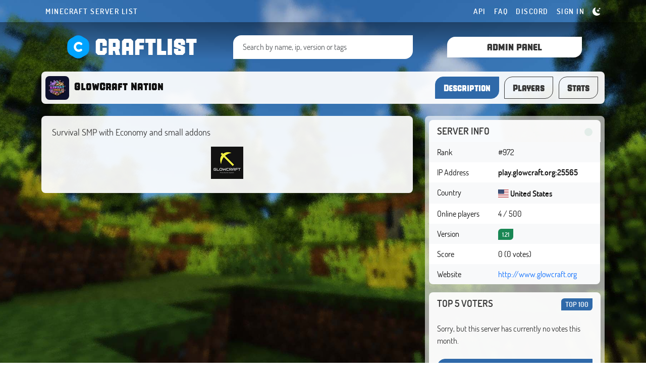

--- FILE ---
content_type: text/html; charset=utf-8
request_url: https://craftlist.org/glowcraft-nation
body_size: 10223
content:
<!DOCTYPE html>
<html class="h-100" lang="en-US">
<head>
	<meta charset="utf-8">
	<title>GlowCraft Nation | Craftlist.org</title>
	<meta name="viewport" content="width=device-width, initial-scale=1">
	<meta name="description" content="Survival SMP with Economy and small addons">
	<meta name="theme-color" content="#29476f">
	<meta name="og:image" content="https://craftlist.org/img/thumbnails/db407a6c-aea5-4f94-ac0a-805d2c0d8090.png">


	<link rel="canonical" href="https://craftlist.org/glowcraft-nation"/>
	<link rel="stylesheet" href="/css/bundle.css?deploy=6174e22194ee">
		<link rel="icon" type="image/png" href="[data-uri]">

	<script>
		window.deviceDarkMode = window.matchMedia && window.matchMedia('(prefers-color-scheme: dark)').matches;
		window.darkMode = false;
		window.automaticMode = false;//true;
	</script>
	<!-- Matomo -->
	<script>
		var _paq = window._paq = window._paq || [];
		/* tracker methods like "setCustomDimension" should be called before "trackPageView" */
		_paq.push(['trackPageView']);
		_paq.push(['enableLinkTracking']);
		(function() {
			var u="//matomo.craftlist.org/";
			_paq.push(['setTrackerUrl', u+'matomo.php']);
			_paq.push(['setSiteId', 2]);
			var d=document, g=d.createElement('script'), s=d.getElementsByTagName('script')[0];
			g.async=true; g.src=u+'matomo.js'; s.parentNode.insertBefore(g,s);
		})();
	</script>
	<!-- End Matomo Code -->
    <style>
        [data-bs-theme=light] {
            --background: url('/img/assets/background_minecraft.jpg') center top fixed;
        }
        [data-bs-theme=dark] {
            --background: url('/img/assets/background_minecraft_night.jpg') center top fixed;
        }
    </style>
</head>
<body data-bs-theme="light" class="d-flex flex-column h-100">
	<script>
		if (window.automaticMode) {
			if (window.darkMode) {
				document.body.dataset.bsTheme = 'dark';
			} else {
				document.body.dataset.bsTheme = 'light';
			}
		}
	</script>
	<header class="mb-2 mb-lg-4">
		<section class="top">
			<div class="container">
				<nav class="navbar navbar-expand-lg navbar-dark navbar-custom">
					<a href="/" class="logo logo-mobile navbar-brand d-block d-lg-none justify-content-center text-center d-flex">
						<img class="me-2" src="/img/craftlist.svg"/>
						<span class="title">craftlist</span>
					</a>
					<button class="navbar-toggler" type="button" data-bs-toggle="collapse" data-bs-target="#navbarText" aria-controls="navbarText" aria-expanded="false" aria-label="Toggle navigation">
						<span class="navbar-toggler-icon"></span>
					</button>
					<div class="collapse navbar-collapse" id="navbarText">
						<ul class="navbar-nav me-auto">
								<li class="nav-item">
									<a class="nav-link">Minecraft Server List</a>
								</li>
						</ul>
						<ul class="navbar-nav">
							<li class="nav-item">
								<a href="/api" class="nav-link">API</a>
							</li>
							<li class="nav-item">
								<a href="/faq" class="nav-link">FAQ</a>
							</li>
							<li class="nav-item">
								<a class="nav-link" target="_blank" href="https://discord.gg/fWgDuCThj2">Discord</a>
							</li>
							<li class="nav-item d-lg-none d-inline-block">
								<a href="/add-server" class="nav-link">Add server</a>
							</li>
								<li class="nav-item">
									<a class="nav-link" data-bs-toggle="modal" data-bs-target="#loginModal" href="#">Sign in</a>
								</li>
							<li class="nav-item" id="snippet--darkModeSwitch">
								<a style="display:none; color:#fffb2a; margin-top: -2px" href="#" id="light-button" class="nav-link" onclick="document.getElementById('dark-button').style.display = 'block'; this.style.display = 'none'; body.setAttribute('data-bs-theme', 'light'); naja.makeRequest('GET', &quot;/glowcraft-nation?mode=light&amp;do=saveColorMode&quot;); return false;">
									<svg xmlns="http://www.w3.org/2000/svg" width="16" height="16" fill="currentColor" class="bi bi-brightness-high-fill" viewBox="0 0 16 16">
										<path d="M12 8a4 4 0 1 1-8 0 4 4 0 0 1 8 0zM8 0a.5.5 0 0 1 .5.5v2a.5.5 0 0 1-1 0v-2A.5.5 0 0 1 8 0zm0 13a.5.5 0 0 1 .5.5v2a.5.5 0 0 1-1 0v-2A.5.5 0 0 1 8 13zm8-5a.5.5 0 0 1-.5.5h-2a.5.5 0 0 1 0-1h2a.5.5 0 0 1 .5.5zM3 8a.5.5 0 0 1-.5.5h-2a.5.5 0 0 1 0-1h2A.5.5 0 0 1 3 8zm10.657-5.657a.5.5 0 0 1 0 .707l-1.414 1.415a.5.5 0 1 1-.707-.708l1.414-1.414a.5.5 0 0 1 .707 0zm-9.193 9.193a.5.5 0 0 1 0 .707L3.05 13.657a.5.5 0 0 1-.707-.707l1.414-1.414a.5.5 0 0 1 .707 0zm9.193 2.121a.5.5 0 0 1-.707 0l-1.414-1.414a.5.5 0 0 1 .707-.707l1.414 1.414a.5.5 0 0 1 0 .707zM4.464 4.465a.5.5 0 0 1-.707 0L2.343 3.05a.5.5 0 1 1 .707-.707l1.414 1.414a.5.5 0 0 1 0 .708z"></path>
									</svg>
								</a>
								<a style="margin-top: -2px" href="#" id="dark-button" class="nav-link" onclick="document.getElementById('light-button').style.display = 'block'; this.style.display = 'none'; document.body.setAttribute('data-bs-theme', 'dark'); naja.makeRequest('GET', &quot;/glowcraft-nation?mode=dark&amp;do=saveColorMode&quot;); return false;">
									<svg xmlns="http://www.w3.org/2000/svg" width="16" height="16" fill="currentColor" class="bi bi-moon-stars-fill" viewBox="0 0 16 16">
										<path d="M6 .278a.768.768 0 0 1 .08.858 7.208 7.208 0 0 0-.878 3.46c0 4.021 3.278 7.277 7.318 7.277.527 0 1.04-.055 1.533-.16a.787.787 0 0 1 .81.316.733.733 0 0 1-.031.893A8.349 8.349 0 0 1 8.344 16C3.734 16 0 12.286 0 7.71 0 4.266 2.114 1.312 5.124.06A.752.752 0 0 1 6 .278z"></path>
										<path d="M10.794 3.148a.217.217 0 0 1 .412 0l.387 1.162c.173.518.579.924 1.097 1.097l1.162.387a.217.217 0 0 1 0 .412l-1.162.387a1.734 1.734 0 0 0-1.097 1.097l-.387 1.162a.217.217 0 0 1-.412 0l-.387-1.162A1.734 1.734 0 0 0 9.31 6.593l-1.162-.387a.217.217 0 0 1 0-.412l1.162-.387a1.734 1.734 0 0 0 1.097-1.097l.387-1.162zM13.863.099a.145.145 0 0 1 .274 0l.258.774c.115.346.386.617.732.732l.774.258a.145.145 0 0 1 0 .274l-.774.258a1.156 1.156 0 0 0-.732.732l-.258.774a.145.145 0 0 1-.274 0l-.258-.774a1.156 1.156 0 0 0-.732-.732l-.774-.258a.145.145 0 0 1 0-.274l.774-.258c.346-.115.617-.386.732-.732L13.863.1z"></path>
									</svg>
								</a>
								<script>
									if (window.automaticMode) {
										if (window.darkMode) {
											document.getElementById('light-button').style.display = 'block';
											document.getElementById('dark-button').style.display = 'none';
										} else {
											document.getElementById('dark-button').style.display = 'block';
											document.getElementById('light-button').style.display = 'none';
										}
									}
								</script>
							</li>
						</ul>
					</div>
				</nav>
			</div>
		</section>
		<section class="main">
			<div class="container welcome pt-3 pt-lg-4">
				<div class="row align-items-center">
					<div class="col-xxl-3 col-4 text-center d-none d-lg-block">
						<a href="/" class="logo justify-content-center d-flex">
							<img class="d-none d-md-flex me-2" src="/img/craftlist.svg"/>
							<span class="title">craftlist</span>
						</a>
					</div>
					<div class="col-xxl-6 col-lg-4 col-12 text-center mb-3 mb-lg-0">
						<form action="/glowcraft-nation" method="post" id="frm-serverSearchForm" class="search-form">
							<input class="form-control main-search mr-2 w-100" placeholder="Search by name, ip, version or tags" autocomplete="off" autofocus>
							<div class="search-results"></div>
						<input type="hidden" name="_do" value="serverSearchForm-submit"></form>
					</div>
					<div class="col-xxl-3 col-4 text-center d-none d-lg-block">
						<a href="/add-server" class="btn btn-custom btn-add-server">Admin panel</a>
					</div>
				</div>
			</div>
		</section>
	</header>


<main role="main" class="container flex-shrink-0">
<nav class="navbar navbar-expand-lg custom-navbar navbar-light main-navbar power-station">
	<a href="/glowcraft-nation" style="display:block" class="navbar-brand">
		<div class="favicon">
			<img src="[data-uri]"/>
		</div>
		<h1>
			GlowCraft Nation
		</h1>
	</a>
	<button class="navbar-toggler" type="button" data-bs-toggle="collapse" data-bs-target="#serverNavbar" aria-controls="serverNavbar" aria-expanded="false">
		<span class="navbar-toggler-icon"></span>
	</button>
	<div id="serverNavbar" class="collapse navbar-collapse flex-row-reverse">
		<ul class="navbar-nav">
			<li class="nav-item m-2 m-lg-0">
				<a href="/glowcraft-nation" class="nav-link active">Description</a>
			</li>
			<li class="nav-item m-2 m-lg-0">
				<a href="/glowcraft-nation/voters" class="nav-link ">Players</a>
			</li>
			<li class="nav-item m-2 m-lg-0">
				<a href="/glowcraft-nation/stats" class="nav-link ">Stats</a>
			</li>
		</ul>
	</div>
</nav>


	<div class="row">
		<div class="col-12 col-md-6 col-lg-7 col-xl-8">
			<div class="card">
				<article class="card-body description curved">
					<p>Survival SMP with Economy and small addons</p>
					<div class="text-center mb-2">
							<img class="thumbnail" src="/img/thumbnails/db407a6c-aea5-4f94-ac0a-805d2c0d8090.png" alt="GlowCraft Nation thumbnail"/>
					</div>
				</article>
			</div>
		</div>
		<div class="col-12 col-md-6 col-lg-5 col-xl-4">
<div class="sidebar">
	<div class="card">
		<div class="card-header curved-top">
			<div class="row">
				<div class="col">Server info</div>
				<div class="col text-end">
					<div title="Online! Ping: 259ms" data-bs-toggle="tooltip" class="spinner-grow spinner-grow-sm text-success" role="status">
						<span class="visually-hidden"></span>
					</div>
					<span title="Online" data-bs-toggle="tooltip" class="text-danger">
					</span>
				</div>
			</div>
		</div>
		<table class="curved table table-light table-info online">
			<tbody>
			<tr>
				<td class="font-weight-bold">Rank</td>
				<td>#972</td>
			</tr>
			<tr>
				<td class="font-weight-bold">IP Address</td>
				<td class="fw-bold js-server-ip">play.glowcraft.org:25565</td>
			</tr>
			<tr>
				<td class="font-weight-bold">Country</td>
				<td class="fw-bold">
				<img class="align-middle" style="height:1rem" src="/img/flags/4x3/us.svg"/> 
				<span class="d-inline-block align-middle">United States</span></td>
			</tr>
			<tr>
				<td class="font-weight-bold">Online players</td>
				<td>4 / 500</td>
			</tr>
			<tr>
				<td class="font-weight-bold">Version</td>
				<td>
						<a href="/version/1.21">
							<span title="Main server version" data-bs-toggle="tooltip" class="d-inline-block badge badge-custom badge-version bg-success me-2">1.21</span>
						</a>
				</td>
			</tr>
			<tr>
				<td class="font-weight-bold">Score</td>
				<td>0 (0 votes)</td>
			</tr>
			<tr>
				<td class="font-weight-bold">Website</td>
				<td><a rel="nofollow" target="_blank" href="http://www.glowcraft.org">http://www.glowcraft.org</a></td>
			</tr>
			</tbody>
		</table>
	</div>
	
	<div class="card mb-0">
		<div class="card-header curved-top">
			<div class="row">
				<div class="col-auto">Top 5 voters</div>
				<div class="col me-auto text-end"><a href="/glowcraft-nation/voters" class="badge badge-custom badge-version bg-primary">Top 100</a></div>
			</div>
		</div>

		<div class="card-body curved-bottom d-grid gap-4">
			<span>Sorry, but this server has currently no votes this month.</span>
				<a data-bs-toggle="modal" data-bs-target="#voteModal" class="btn btn-vote ">Vote for server</a>
		</div>
		
	</div>
	

	<!-- Server panel -->
</div>
		</div>
	</div>

</main>
<script src='https://www.google.com/recaptcha/api.js'></script>

<form action="/glowcraft-nation" method="post" id="frm-voteForm" class="ajax form-horizontal">
<div class="modal" id="voteModal" tabindex="-1" role="dialog" aria-labelledby="exampleModalCenterTitle" aria-hidden="true">
	<div class="modal-dialog modal-dialog-centered modal-md" role="document">
		<div class="modal-content">
			<div class="modal-header">
				<h5 class="modal-title" id="exampleModalLongTitle">Vote for server</h5>
				<button type="button" class="btn-close" data-bs-dismiss="modal" aria-label="Close"></button>
			</div>
			<div class="modal-body">
				<div style="position: absolute">
					<input id="frm-voteForm-nickName" type="search" autocomplete="off" spellcheck="false" style="position:relative; top:-70px; background:#fff0; border-color: #fff0; color:#fff0" name="nick"/>
				</div>
				<div class="form-group row justify-content-center">
					<div class="col-sm-8">
						<div>
							<label for="frm-voteForm-nickName">Nickname</label>
							<input id="test123" style="opacity: 0.99; visibility: inherit" autofocus class="form-control text" type="text" name="nickName" pattern="^(?=.*[A-Za-z0-9_-])[$!&#64;{}[\]A-Za-z0-9*._-]{1,22}$" required data-nette-rules='[{"op":":filled","msg":"This field is required"},{"op":":pattern","msg":"Nickname has invalid format","arg":"^(?=.*[A-Za-z0-9_-])[$!&#64;{}[\\]A-Za-z0-9*._-]{1,22}$"}]'>
						</div>
					</div>
				</div>
				<div class="form-group row justify-content-center">
					<div class="col-sm-8">
						<div class="g-recaptcha" type="text" name="recaptcha" id="frm-voteForm-recaptcha" required data-nette-rules='[{"op":":filled","msg":"This field is required."}]' data-sitekey="6Le10iYTAAAAAHzPo1RtxR7rrdRLnYEATPgSNlcu"></div>
					</div>
				</div>
				<p class="text-center">
						You can vote once every <strong>12 hours</strong> and server receive <strong>+14 score</strong>.
				</p>
				<script>
					function check() {
						var value = document.getElementById('frm-voteForm-nickName').value;
						if (value.length > 0) {
							document.querySelector('input[name="nickName"]').value = value;
							Nette.validateForm(document.getElementById('frm-voteForm'));
						} else {
							setTimeout(check, 100);
						}
					}
					check();
				</script>
			</div>
			<div class="modal-footer">
					<button onclick="check(); return true;" name="_submit" type="submit" class="ajax btn btn-primary">Vote for server</button>
			</div>
		</div>
	</div>
</div>
<input type="hidden" name="csrfToken" value="gkfwq6osq94omа7sp9pyx5xzv7rf05rz"><input type="hidden" name="_do" value="voteForm-submit"></form>




	<div class="modal" id="loginModal" tabindex="-1" role="dialog" aria-labelledby="exampleModalCenterTitle" aria-hidden="true">
		<div class="modal-dialog modal-dialog-centered modal-md" role="document">
			<div class="modal-content">
				<div class="modal-body p-5">
					<div class="row justify-content-center">
						<div class="d-grid gap-3">
							<a href="/login/google" class="btn btn-google btn-block">Sign in with Google</a>
							<a href="/login/discord" class="btn btn-discord btn-block">Sign in with Discord</a>
							<a href="/login/facebook" class="btn btn-facebook btn-block">Sign in with Facebook</a>
						</div>
					</div>
				</div>
			</div>
		</div>
	</div>

	<footer class="footer mt-auto py-3">
		<div class="container">
			<div class="row mt-5 mb-3">
				<div class="col-md-6">
					<div class="logo justify-content-start d-flex mb-3">
						<img class="d-none d-md-flex me-2" src="/img/craftlist.svg"/>
						<span class="title">craftlist</span>
					</div>
					<span>
						We try to provide quality information about servers and games. Our database contains thousands of servers that you can filter according to various criteria. We believe that our service will help you find the right server for you.
					</span>
				</div>
				<div class="col-md-3">
					<h3 class="text-light">Info</h3>
					<ul>
						<li>
							<a href="/icons">Icons for websites</a>
						</li>
						<li>
</li>						<li>
							<a  href="https://hytalist.com">Hytalist.com</a>
						</li>
						<li>
							<a  href="https://hytalist.cz">Hytalist.cz</a>
						</li>
						<li>
							<a style="height:1px; display: block; color: transparent" href="https://hytamods.org">Hytamods.org</a>
						</li>
						<li>
                                <a href="/" style="color:#b1d6ff40">EN</a>
                                <a href="/pl/" style="color:#b1d6ff40">PL</a>
                                <a href="/de/" style="color:#b1d6ff40">DE</a>
                                <a href="/cz/" style="color:#b1d6ff40">CZ</a>
                                <a href="/br/" style="color:#b1d6ff40">PT</a>
						</li>
						<li>
							<a style="color:#b1d6ff40" href="https://minecraft-share.com">EN</a>
							<a style="color:#b1d6ff40" href="https://serwer-craft.pl">PL</a>
							<a style="color:#b1d6ff40" href="https://mc-server-list.de">DE</a>
							<a style="color:#b1d6ff40" href="https://minecraft-servery.cz">CZ</a>
							<a style="color:#b1d6ff40" href="https://servidores-minecraft.com">PT</a>
						</li>
					</ul>
				</div>
				<div class="col-md-3">
					<h3 class="text-light">Operator</h3>
					<ul>
						<li><a href="/terms-of-services">Terms of Service</a></li>
						<li><a href="/privacy-policy">Privacy Policy</a></li>
						<li>
							<a href="/contact">Contact</a>
						</li>
					</ul>
				</div>
			</div>
			<div class="row mb-5">
				<div class="col-12 col-md-8 text-center text-md-start">
					<p class="mb-0"><span>© Craftlist.org 2016-2026, all rights reserved.</span></p>
					<p class="mb-0">This site is not an official Minecraft service and is not approved by or associated with Mojang or Microsoft.</p>
				</div>
				<div class="col-12 col-md-4 text-center text-md-end">
				</div>
			</div>
		</div>
	</footer>

		<script src="/js/bundle.js?deploy=0a1193bdbe54"></script>

			<!-- Google tag (gtag.js) -->
			<script async src="https://www.googletagmanager.com/gtag/js?id=G-TW5Y4CF1TV"></script>
			<script>
				window.dataLayer = window.dataLayer || [];
				window.gtag = function() {
					window.dataLayer.push(arguments);
				};

				window.gtag('js', new Date());
				window.gtag('config', "G-TW5Y4CF1TV");
				window.gtag('consent', 'default', {
					analytics_storage: 'granted',
					ad_storage: 'granted',
					ad_user_data: 'granted',
					ad_personalization: 'granted',
					personalization_storage: 'granted',
					security_storage: 'granted',
				});
			</script>

		<script>
			window.showCookieConsent = function (type = 'preferences') {
				window.cookieConsentApiUrl = "/glowcraft-nation?do=changeCookieConsent";
				window.cookieConsentOptions.language.default = "en";

				window.CookieConsent.run(window.cookieConsentOptions);

				if (type === 'preferences') {
					window.CookieConsent.showPreferences()
				} else {
					setTimeout(() => {
						window.CookieConsent.show(true);
					}, 1);
				}
			};
		</script>


		<script>
			if (location.hash === '#vote') {
				let voteModal = new Modal(document.getElementById("voteModal"), {});
				document.onreadystatechange = function () {
					voteModal.show();
				};
			}
		</script>

		<script>
			setInterval(function() {
				const link = document.querySelector("link[rel*='icon']");
				if (document.hidden) {
					link.href = '/img/logo.svg';
					link.type = 'image/svg+xml';
				} else {
					link.href = "[data-uri]";
					link.type = 'image/png';
				}
			}, 100);
		</script>

		<script>
			const closeModals = function () {
				document.querySelectorAll('.modal.show').forEach(openedModal => {
					const modal = window.createModal(openedModal);
					modal._isShown = true;
					modal.hide();
					document.querySelectorAll('.modal-backdrop').forEach(backdrop => {
						backdrop.remove();
					});
				});
			};
		</script>

		<div id="snippet--flashes">
		</div>

<script defer src="https://static.cloudflareinsights.com/beacon.min.js/vcd15cbe7772f49c399c6a5babf22c1241717689176015" integrity="sha512-ZpsOmlRQV6y907TI0dKBHq9Md29nnaEIPlkf84rnaERnq6zvWvPUqr2ft8M1aS28oN72PdrCzSjY4U6VaAw1EQ==" data-cf-beacon='{"version":"2024.11.0","token":"a6cf2f0061d74911b8347f1bf79a9c50","r":1,"server_timing":{"name":{"cfCacheStatus":true,"cfEdge":true,"cfExtPri":true,"cfL4":true,"cfOrigin":true,"cfSpeedBrain":true},"location_startswith":null}}' crossorigin="anonymous"></script>
</body>
</html>

<!-- 24.79ms -->

--- FILE ---
content_type: text/html; charset=utf-8
request_url: https://www.google.com/recaptcha/api2/anchor?ar=1&k=6Le10iYTAAAAAHzPo1RtxR7rrdRLnYEATPgSNlcu&co=aHR0cHM6Ly9jcmFmdGxpc3Qub3JnOjQ0Mw..&hl=en&v=PoyoqOPhxBO7pBk68S4YbpHZ&size=normal&anchor-ms=20000&execute-ms=30000&cb=9hfnk292lom4
body_size: 49151
content:
<!DOCTYPE HTML><html dir="ltr" lang="en"><head><meta http-equiv="Content-Type" content="text/html; charset=UTF-8">
<meta http-equiv="X-UA-Compatible" content="IE=edge">
<title>reCAPTCHA</title>
<style type="text/css">
/* cyrillic-ext */
@font-face {
  font-family: 'Roboto';
  font-style: normal;
  font-weight: 400;
  font-stretch: 100%;
  src: url(//fonts.gstatic.com/s/roboto/v48/KFO7CnqEu92Fr1ME7kSn66aGLdTylUAMa3GUBHMdazTgWw.woff2) format('woff2');
  unicode-range: U+0460-052F, U+1C80-1C8A, U+20B4, U+2DE0-2DFF, U+A640-A69F, U+FE2E-FE2F;
}
/* cyrillic */
@font-face {
  font-family: 'Roboto';
  font-style: normal;
  font-weight: 400;
  font-stretch: 100%;
  src: url(//fonts.gstatic.com/s/roboto/v48/KFO7CnqEu92Fr1ME7kSn66aGLdTylUAMa3iUBHMdazTgWw.woff2) format('woff2');
  unicode-range: U+0301, U+0400-045F, U+0490-0491, U+04B0-04B1, U+2116;
}
/* greek-ext */
@font-face {
  font-family: 'Roboto';
  font-style: normal;
  font-weight: 400;
  font-stretch: 100%;
  src: url(//fonts.gstatic.com/s/roboto/v48/KFO7CnqEu92Fr1ME7kSn66aGLdTylUAMa3CUBHMdazTgWw.woff2) format('woff2');
  unicode-range: U+1F00-1FFF;
}
/* greek */
@font-face {
  font-family: 'Roboto';
  font-style: normal;
  font-weight: 400;
  font-stretch: 100%;
  src: url(//fonts.gstatic.com/s/roboto/v48/KFO7CnqEu92Fr1ME7kSn66aGLdTylUAMa3-UBHMdazTgWw.woff2) format('woff2');
  unicode-range: U+0370-0377, U+037A-037F, U+0384-038A, U+038C, U+038E-03A1, U+03A3-03FF;
}
/* math */
@font-face {
  font-family: 'Roboto';
  font-style: normal;
  font-weight: 400;
  font-stretch: 100%;
  src: url(//fonts.gstatic.com/s/roboto/v48/KFO7CnqEu92Fr1ME7kSn66aGLdTylUAMawCUBHMdazTgWw.woff2) format('woff2');
  unicode-range: U+0302-0303, U+0305, U+0307-0308, U+0310, U+0312, U+0315, U+031A, U+0326-0327, U+032C, U+032F-0330, U+0332-0333, U+0338, U+033A, U+0346, U+034D, U+0391-03A1, U+03A3-03A9, U+03B1-03C9, U+03D1, U+03D5-03D6, U+03F0-03F1, U+03F4-03F5, U+2016-2017, U+2034-2038, U+203C, U+2040, U+2043, U+2047, U+2050, U+2057, U+205F, U+2070-2071, U+2074-208E, U+2090-209C, U+20D0-20DC, U+20E1, U+20E5-20EF, U+2100-2112, U+2114-2115, U+2117-2121, U+2123-214F, U+2190, U+2192, U+2194-21AE, U+21B0-21E5, U+21F1-21F2, U+21F4-2211, U+2213-2214, U+2216-22FF, U+2308-230B, U+2310, U+2319, U+231C-2321, U+2336-237A, U+237C, U+2395, U+239B-23B7, U+23D0, U+23DC-23E1, U+2474-2475, U+25AF, U+25B3, U+25B7, U+25BD, U+25C1, U+25CA, U+25CC, U+25FB, U+266D-266F, U+27C0-27FF, U+2900-2AFF, U+2B0E-2B11, U+2B30-2B4C, U+2BFE, U+3030, U+FF5B, U+FF5D, U+1D400-1D7FF, U+1EE00-1EEFF;
}
/* symbols */
@font-face {
  font-family: 'Roboto';
  font-style: normal;
  font-weight: 400;
  font-stretch: 100%;
  src: url(//fonts.gstatic.com/s/roboto/v48/KFO7CnqEu92Fr1ME7kSn66aGLdTylUAMaxKUBHMdazTgWw.woff2) format('woff2');
  unicode-range: U+0001-000C, U+000E-001F, U+007F-009F, U+20DD-20E0, U+20E2-20E4, U+2150-218F, U+2190, U+2192, U+2194-2199, U+21AF, U+21E6-21F0, U+21F3, U+2218-2219, U+2299, U+22C4-22C6, U+2300-243F, U+2440-244A, U+2460-24FF, U+25A0-27BF, U+2800-28FF, U+2921-2922, U+2981, U+29BF, U+29EB, U+2B00-2BFF, U+4DC0-4DFF, U+FFF9-FFFB, U+10140-1018E, U+10190-1019C, U+101A0, U+101D0-101FD, U+102E0-102FB, U+10E60-10E7E, U+1D2C0-1D2D3, U+1D2E0-1D37F, U+1F000-1F0FF, U+1F100-1F1AD, U+1F1E6-1F1FF, U+1F30D-1F30F, U+1F315, U+1F31C, U+1F31E, U+1F320-1F32C, U+1F336, U+1F378, U+1F37D, U+1F382, U+1F393-1F39F, U+1F3A7-1F3A8, U+1F3AC-1F3AF, U+1F3C2, U+1F3C4-1F3C6, U+1F3CA-1F3CE, U+1F3D4-1F3E0, U+1F3ED, U+1F3F1-1F3F3, U+1F3F5-1F3F7, U+1F408, U+1F415, U+1F41F, U+1F426, U+1F43F, U+1F441-1F442, U+1F444, U+1F446-1F449, U+1F44C-1F44E, U+1F453, U+1F46A, U+1F47D, U+1F4A3, U+1F4B0, U+1F4B3, U+1F4B9, U+1F4BB, U+1F4BF, U+1F4C8-1F4CB, U+1F4D6, U+1F4DA, U+1F4DF, U+1F4E3-1F4E6, U+1F4EA-1F4ED, U+1F4F7, U+1F4F9-1F4FB, U+1F4FD-1F4FE, U+1F503, U+1F507-1F50B, U+1F50D, U+1F512-1F513, U+1F53E-1F54A, U+1F54F-1F5FA, U+1F610, U+1F650-1F67F, U+1F687, U+1F68D, U+1F691, U+1F694, U+1F698, U+1F6AD, U+1F6B2, U+1F6B9-1F6BA, U+1F6BC, U+1F6C6-1F6CF, U+1F6D3-1F6D7, U+1F6E0-1F6EA, U+1F6F0-1F6F3, U+1F6F7-1F6FC, U+1F700-1F7FF, U+1F800-1F80B, U+1F810-1F847, U+1F850-1F859, U+1F860-1F887, U+1F890-1F8AD, U+1F8B0-1F8BB, U+1F8C0-1F8C1, U+1F900-1F90B, U+1F93B, U+1F946, U+1F984, U+1F996, U+1F9E9, U+1FA00-1FA6F, U+1FA70-1FA7C, U+1FA80-1FA89, U+1FA8F-1FAC6, U+1FACE-1FADC, U+1FADF-1FAE9, U+1FAF0-1FAF8, U+1FB00-1FBFF;
}
/* vietnamese */
@font-face {
  font-family: 'Roboto';
  font-style: normal;
  font-weight: 400;
  font-stretch: 100%;
  src: url(//fonts.gstatic.com/s/roboto/v48/KFO7CnqEu92Fr1ME7kSn66aGLdTylUAMa3OUBHMdazTgWw.woff2) format('woff2');
  unicode-range: U+0102-0103, U+0110-0111, U+0128-0129, U+0168-0169, U+01A0-01A1, U+01AF-01B0, U+0300-0301, U+0303-0304, U+0308-0309, U+0323, U+0329, U+1EA0-1EF9, U+20AB;
}
/* latin-ext */
@font-face {
  font-family: 'Roboto';
  font-style: normal;
  font-weight: 400;
  font-stretch: 100%;
  src: url(//fonts.gstatic.com/s/roboto/v48/KFO7CnqEu92Fr1ME7kSn66aGLdTylUAMa3KUBHMdazTgWw.woff2) format('woff2');
  unicode-range: U+0100-02BA, U+02BD-02C5, U+02C7-02CC, U+02CE-02D7, U+02DD-02FF, U+0304, U+0308, U+0329, U+1D00-1DBF, U+1E00-1E9F, U+1EF2-1EFF, U+2020, U+20A0-20AB, U+20AD-20C0, U+2113, U+2C60-2C7F, U+A720-A7FF;
}
/* latin */
@font-face {
  font-family: 'Roboto';
  font-style: normal;
  font-weight: 400;
  font-stretch: 100%;
  src: url(//fonts.gstatic.com/s/roboto/v48/KFO7CnqEu92Fr1ME7kSn66aGLdTylUAMa3yUBHMdazQ.woff2) format('woff2');
  unicode-range: U+0000-00FF, U+0131, U+0152-0153, U+02BB-02BC, U+02C6, U+02DA, U+02DC, U+0304, U+0308, U+0329, U+2000-206F, U+20AC, U+2122, U+2191, U+2193, U+2212, U+2215, U+FEFF, U+FFFD;
}
/* cyrillic-ext */
@font-face {
  font-family: 'Roboto';
  font-style: normal;
  font-weight: 500;
  font-stretch: 100%;
  src: url(//fonts.gstatic.com/s/roboto/v48/KFO7CnqEu92Fr1ME7kSn66aGLdTylUAMa3GUBHMdazTgWw.woff2) format('woff2');
  unicode-range: U+0460-052F, U+1C80-1C8A, U+20B4, U+2DE0-2DFF, U+A640-A69F, U+FE2E-FE2F;
}
/* cyrillic */
@font-face {
  font-family: 'Roboto';
  font-style: normal;
  font-weight: 500;
  font-stretch: 100%;
  src: url(//fonts.gstatic.com/s/roboto/v48/KFO7CnqEu92Fr1ME7kSn66aGLdTylUAMa3iUBHMdazTgWw.woff2) format('woff2');
  unicode-range: U+0301, U+0400-045F, U+0490-0491, U+04B0-04B1, U+2116;
}
/* greek-ext */
@font-face {
  font-family: 'Roboto';
  font-style: normal;
  font-weight: 500;
  font-stretch: 100%;
  src: url(//fonts.gstatic.com/s/roboto/v48/KFO7CnqEu92Fr1ME7kSn66aGLdTylUAMa3CUBHMdazTgWw.woff2) format('woff2');
  unicode-range: U+1F00-1FFF;
}
/* greek */
@font-face {
  font-family: 'Roboto';
  font-style: normal;
  font-weight: 500;
  font-stretch: 100%;
  src: url(//fonts.gstatic.com/s/roboto/v48/KFO7CnqEu92Fr1ME7kSn66aGLdTylUAMa3-UBHMdazTgWw.woff2) format('woff2');
  unicode-range: U+0370-0377, U+037A-037F, U+0384-038A, U+038C, U+038E-03A1, U+03A3-03FF;
}
/* math */
@font-face {
  font-family: 'Roboto';
  font-style: normal;
  font-weight: 500;
  font-stretch: 100%;
  src: url(//fonts.gstatic.com/s/roboto/v48/KFO7CnqEu92Fr1ME7kSn66aGLdTylUAMawCUBHMdazTgWw.woff2) format('woff2');
  unicode-range: U+0302-0303, U+0305, U+0307-0308, U+0310, U+0312, U+0315, U+031A, U+0326-0327, U+032C, U+032F-0330, U+0332-0333, U+0338, U+033A, U+0346, U+034D, U+0391-03A1, U+03A3-03A9, U+03B1-03C9, U+03D1, U+03D5-03D6, U+03F0-03F1, U+03F4-03F5, U+2016-2017, U+2034-2038, U+203C, U+2040, U+2043, U+2047, U+2050, U+2057, U+205F, U+2070-2071, U+2074-208E, U+2090-209C, U+20D0-20DC, U+20E1, U+20E5-20EF, U+2100-2112, U+2114-2115, U+2117-2121, U+2123-214F, U+2190, U+2192, U+2194-21AE, U+21B0-21E5, U+21F1-21F2, U+21F4-2211, U+2213-2214, U+2216-22FF, U+2308-230B, U+2310, U+2319, U+231C-2321, U+2336-237A, U+237C, U+2395, U+239B-23B7, U+23D0, U+23DC-23E1, U+2474-2475, U+25AF, U+25B3, U+25B7, U+25BD, U+25C1, U+25CA, U+25CC, U+25FB, U+266D-266F, U+27C0-27FF, U+2900-2AFF, U+2B0E-2B11, U+2B30-2B4C, U+2BFE, U+3030, U+FF5B, U+FF5D, U+1D400-1D7FF, U+1EE00-1EEFF;
}
/* symbols */
@font-face {
  font-family: 'Roboto';
  font-style: normal;
  font-weight: 500;
  font-stretch: 100%;
  src: url(//fonts.gstatic.com/s/roboto/v48/KFO7CnqEu92Fr1ME7kSn66aGLdTylUAMaxKUBHMdazTgWw.woff2) format('woff2');
  unicode-range: U+0001-000C, U+000E-001F, U+007F-009F, U+20DD-20E0, U+20E2-20E4, U+2150-218F, U+2190, U+2192, U+2194-2199, U+21AF, U+21E6-21F0, U+21F3, U+2218-2219, U+2299, U+22C4-22C6, U+2300-243F, U+2440-244A, U+2460-24FF, U+25A0-27BF, U+2800-28FF, U+2921-2922, U+2981, U+29BF, U+29EB, U+2B00-2BFF, U+4DC0-4DFF, U+FFF9-FFFB, U+10140-1018E, U+10190-1019C, U+101A0, U+101D0-101FD, U+102E0-102FB, U+10E60-10E7E, U+1D2C0-1D2D3, U+1D2E0-1D37F, U+1F000-1F0FF, U+1F100-1F1AD, U+1F1E6-1F1FF, U+1F30D-1F30F, U+1F315, U+1F31C, U+1F31E, U+1F320-1F32C, U+1F336, U+1F378, U+1F37D, U+1F382, U+1F393-1F39F, U+1F3A7-1F3A8, U+1F3AC-1F3AF, U+1F3C2, U+1F3C4-1F3C6, U+1F3CA-1F3CE, U+1F3D4-1F3E0, U+1F3ED, U+1F3F1-1F3F3, U+1F3F5-1F3F7, U+1F408, U+1F415, U+1F41F, U+1F426, U+1F43F, U+1F441-1F442, U+1F444, U+1F446-1F449, U+1F44C-1F44E, U+1F453, U+1F46A, U+1F47D, U+1F4A3, U+1F4B0, U+1F4B3, U+1F4B9, U+1F4BB, U+1F4BF, U+1F4C8-1F4CB, U+1F4D6, U+1F4DA, U+1F4DF, U+1F4E3-1F4E6, U+1F4EA-1F4ED, U+1F4F7, U+1F4F9-1F4FB, U+1F4FD-1F4FE, U+1F503, U+1F507-1F50B, U+1F50D, U+1F512-1F513, U+1F53E-1F54A, U+1F54F-1F5FA, U+1F610, U+1F650-1F67F, U+1F687, U+1F68D, U+1F691, U+1F694, U+1F698, U+1F6AD, U+1F6B2, U+1F6B9-1F6BA, U+1F6BC, U+1F6C6-1F6CF, U+1F6D3-1F6D7, U+1F6E0-1F6EA, U+1F6F0-1F6F3, U+1F6F7-1F6FC, U+1F700-1F7FF, U+1F800-1F80B, U+1F810-1F847, U+1F850-1F859, U+1F860-1F887, U+1F890-1F8AD, U+1F8B0-1F8BB, U+1F8C0-1F8C1, U+1F900-1F90B, U+1F93B, U+1F946, U+1F984, U+1F996, U+1F9E9, U+1FA00-1FA6F, U+1FA70-1FA7C, U+1FA80-1FA89, U+1FA8F-1FAC6, U+1FACE-1FADC, U+1FADF-1FAE9, U+1FAF0-1FAF8, U+1FB00-1FBFF;
}
/* vietnamese */
@font-face {
  font-family: 'Roboto';
  font-style: normal;
  font-weight: 500;
  font-stretch: 100%;
  src: url(//fonts.gstatic.com/s/roboto/v48/KFO7CnqEu92Fr1ME7kSn66aGLdTylUAMa3OUBHMdazTgWw.woff2) format('woff2');
  unicode-range: U+0102-0103, U+0110-0111, U+0128-0129, U+0168-0169, U+01A0-01A1, U+01AF-01B0, U+0300-0301, U+0303-0304, U+0308-0309, U+0323, U+0329, U+1EA0-1EF9, U+20AB;
}
/* latin-ext */
@font-face {
  font-family: 'Roboto';
  font-style: normal;
  font-weight: 500;
  font-stretch: 100%;
  src: url(//fonts.gstatic.com/s/roboto/v48/KFO7CnqEu92Fr1ME7kSn66aGLdTylUAMa3KUBHMdazTgWw.woff2) format('woff2');
  unicode-range: U+0100-02BA, U+02BD-02C5, U+02C7-02CC, U+02CE-02D7, U+02DD-02FF, U+0304, U+0308, U+0329, U+1D00-1DBF, U+1E00-1E9F, U+1EF2-1EFF, U+2020, U+20A0-20AB, U+20AD-20C0, U+2113, U+2C60-2C7F, U+A720-A7FF;
}
/* latin */
@font-face {
  font-family: 'Roboto';
  font-style: normal;
  font-weight: 500;
  font-stretch: 100%;
  src: url(//fonts.gstatic.com/s/roboto/v48/KFO7CnqEu92Fr1ME7kSn66aGLdTylUAMa3yUBHMdazQ.woff2) format('woff2');
  unicode-range: U+0000-00FF, U+0131, U+0152-0153, U+02BB-02BC, U+02C6, U+02DA, U+02DC, U+0304, U+0308, U+0329, U+2000-206F, U+20AC, U+2122, U+2191, U+2193, U+2212, U+2215, U+FEFF, U+FFFD;
}
/* cyrillic-ext */
@font-face {
  font-family: 'Roboto';
  font-style: normal;
  font-weight: 900;
  font-stretch: 100%;
  src: url(//fonts.gstatic.com/s/roboto/v48/KFO7CnqEu92Fr1ME7kSn66aGLdTylUAMa3GUBHMdazTgWw.woff2) format('woff2');
  unicode-range: U+0460-052F, U+1C80-1C8A, U+20B4, U+2DE0-2DFF, U+A640-A69F, U+FE2E-FE2F;
}
/* cyrillic */
@font-face {
  font-family: 'Roboto';
  font-style: normal;
  font-weight: 900;
  font-stretch: 100%;
  src: url(//fonts.gstatic.com/s/roboto/v48/KFO7CnqEu92Fr1ME7kSn66aGLdTylUAMa3iUBHMdazTgWw.woff2) format('woff2');
  unicode-range: U+0301, U+0400-045F, U+0490-0491, U+04B0-04B1, U+2116;
}
/* greek-ext */
@font-face {
  font-family: 'Roboto';
  font-style: normal;
  font-weight: 900;
  font-stretch: 100%;
  src: url(//fonts.gstatic.com/s/roboto/v48/KFO7CnqEu92Fr1ME7kSn66aGLdTylUAMa3CUBHMdazTgWw.woff2) format('woff2');
  unicode-range: U+1F00-1FFF;
}
/* greek */
@font-face {
  font-family: 'Roboto';
  font-style: normal;
  font-weight: 900;
  font-stretch: 100%;
  src: url(//fonts.gstatic.com/s/roboto/v48/KFO7CnqEu92Fr1ME7kSn66aGLdTylUAMa3-UBHMdazTgWw.woff2) format('woff2');
  unicode-range: U+0370-0377, U+037A-037F, U+0384-038A, U+038C, U+038E-03A1, U+03A3-03FF;
}
/* math */
@font-face {
  font-family: 'Roboto';
  font-style: normal;
  font-weight: 900;
  font-stretch: 100%;
  src: url(//fonts.gstatic.com/s/roboto/v48/KFO7CnqEu92Fr1ME7kSn66aGLdTylUAMawCUBHMdazTgWw.woff2) format('woff2');
  unicode-range: U+0302-0303, U+0305, U+0307-0308, U+0310, U+0312, U+0315, U+031A, U+0326-0327, U+032C, U+032F-0330, U+0332-0333, U+0338, U+033A, U+0346, U+034D, U+0391-03A1, U+03A3-03A9, U+03B1-03C9, U+03D1, U+03D5-03D6, U+03F0-03F1, U+03F4-03F5, U+2016-2017, U+2034-2038, U+203C, U+2040, U+2043, U+2047, U+2050, U+2057, U+205F, U+2070-2071, U+2074-208E, U+2090-209C, U+20D0-20DC, U+20E1, U+20E5-20EF, U+2100-2112, U+2114-2115, U+2117-2121, U+2123-214F, U+2190, U+2192, U+2194-21AE, U+21B0-21E5, U+21F1-21F2, U+21F4-2211, U+2213-2214, U+2216-22FF, U+2308-230B, U+2310, U+2319, U+231C-2321, U+2336-237A, U+237C, U+2395, U+239B-23B7, U+23D0, U+23DC-23E1, U+2474-2475, U+25AF, U+25B3, U+25B7, U+25BD, U+25C1, U+25CA, U+25CC, U+25FB, U+266D-266F, U+27C0-27FF, U+2900-2AFF, U+2B0E-2B11, U+2B30-2B4C, U+2BFE, U+3030, U+FF5B, U+FF5D, U+1D400-1D7FF, U+1EE00-1EEFF;
}
/* symbols */
@font-face {
  font-family: 'Roboto';
  font-style: normal;
  font-weight: 900;
  font-stretch: 100%;
  src: url(//fonts.gstatic.com/s/roboto/v48/KFO7CnqEu92Fr1ME7kSn66aGLdTylUAMaxKUBHMdazTgWw.woff2) format('woff2');
  unicode-range: U+0001-000C, U+000E-001F, U+007F-009F, U+20DD-20E0, U+20E2-20E4, U+2150-218F, U+2190, U+2192, U+2194-2199, U+21AF, U+21E6-21F0, U+21F3, U+2218-2219, U+2299, U+22C4-22C6, U+2300-243F, U+2440-244A, U+2460-24FF, U+25A0-27BF, U+2800-28FF, U+2921-2922, U+2981, U+29BF, U+29EB, U+2B00-2BFF, U+4DC0-4DFF, U+FFF9-FFFB, U+10140-1018E, U+10190-1019C, U+101A0, U+101D0-101FD, U+102E0-102FB, U+10E60-10E7E, U+1D2C0-1D2D3, U+1D2E0-1D37F, U+1F000-1F0FF, U+1F100-1F1AD, U+1F1E6-1F1FF, U+1F30D-1F30F, U+1F315, U+1F31C, U+1F31E, U+1F320-1F32C, U+1F336, U+1F378, U+1F37D, U+1F382, U+1F393-1F39F, U+1F3A7-1F3A8, U+1F3AC-1F3AF, U+1F3C2, U+1F3C4-1F3C6, U+1F3CA-1F3CE, U+1F3D4-1F3E0, U+1F3ED, U+1F3F1-1F3F3, U+1F3F5-1F3F7, U+1F408, U+1F415, U+1F41F, U+1F426, U+1F43F, U+1F441-1F442, U+1F444, U+1F446-1F449, U+1F44C-1F44E, U+1F453, U+1F46A, U+1F47D, U+1F4A3, U+1F4B0, U+1F4B3, U+1F4B9, U+1F4BB, U+1F4BF, U+1F4C8-1F4CB, U+1F4D6, U+1F4DA, U+1F4DF, U+1F4E3-1F4E6, U+1F4EA-1F4ED, U+1F4F7, U+1F4F9-1F4FB, U+1F4FD-1F4FE, U+1F503, U+1F507-1F50B, U+1F50D, U+1F512-1F513, U+1F53E-1F54A, U+1F54F-1F5FA, U+1F610, U+1F650-1F67F, U+1F687, U+1F68D, U+1F691, U+1F694, U+1F698, U+1F6AD, U+1F6B2, U+1F6B9-1F6BA, U+1F6BC, U+1F6C6-1F6CF, U+1F6D3-1F6D7, U+1F6E0-1F6EA, U+1F6F0-1F6F3, U+1F6F7-1F6FC, U+1F700-1F7FF, U+1F800-1F80B, U+1F810-1F847, U+1F850-1F859, U+1F860-1F887, U+1F890-1F8AD, U+1F8B0-1F8BB, U+1F8C0-1F8C1, U+1F900-1F90B, U+1F93B, U+1F946, U+1F984, U+1F996, U+1F9E9, U+1FA00-1FA6F, U+1FA70-1FA7C, U+1FA80-1FA89, U+1FA8F-1FAC6, U+1FACE-1FADC, U+1FADF-1FAE9, U+1FAF0-1FAF8, U+1FB00-1FBFF;
}
/* vietnamese */
@font-face {
  font-family: 'Roboto';
  font-style: normal;
  font-weight: 900;
  font-stretch: 100%;
  src: url(//fonts.gstatic.com/s/roboto/v48/KFO7CnqEu92Fr1ME7kSn66aGLdTylUAMa3OUBHMdazTgWw.woff2) format('woff2');
  unicode-range: U+0102-0103, U+0110-0111, U+0128-0129, U+0168-0169, U+01A0-01A1, U+01AF-01B0, U+0300-0301, U+0303-0304, U+0308-0309, U+0323, U+0329, U+1EA0-1EF9, U+20AB;
}
/* latin-ext */
@font-face {
  font-family: 'Roboto';
  font-style: normal;
  font-weight: 900;
  font-stretch: 100%;
  src: url(//fonts.gstatic.com/s/roboto/v48/KFO7CnqEu92Fr1ME7kSn66aGLdTylUAMa3KUBHMdazTgWw.woff2) format('woff2');
  unicode-range: U+0100-02BA, U+02BD-02C5, U+02C7-02CC, U+02CE-02D7, U+02DD-02FF, U+0304, U+0308, U+0329, U+1D00-1DBF, U+1E00-1E9F, U+1EF2-1EFF, U+2020, U+20A0-20AB, U+20AD-20C0, U+2113, U+2C60-2C7F, U+A720-A7FF;
}
/* latin */
@font-face {
  font-family: 'Roboto';
  font-style: normal;
  font-weight: 900;
  font-stretch: 100%;
  src: url(//fonts.gstatic.com/s/roboto/v48/KFO7CnqEu92Fr1ME7kSn66aGLdTylUAMa3yUBHMdazQ.woff2) format('woff2');
  unicode-range: U+0000-00FF, U+0131, U+0152-0153, U+02BB-02BC, U+02C6, U+02DA, U+02DC, U+0304, U+0308, U+0329, U+2000-206F, U+20AC, U+2122, U+2191, U+2193, U+2212, U+2215, U+FEFF, U+FFFD;
}

</style>
<link rel="stylesheet" type="text/css" href="https://www.gstatic.com/recaptcha/releases/PoyoqOPhxBO7pBk68S4YbpHZ/styles__ltr.css">
<script nonce="NPGd-SYYPD10n6S6IS-PGQ" type="text/javascript">window['__recaptcha_api'] = 'https://www.google.com/recaptcha/api2/';</script>
<script type="text/javascript" src="https://www.gstatic.com/recaptcha/releases/PoyoqOPhxBO7pBk68S4YbpHZ/recaptcha__en.js" nonce="NPGd-SYYPD10n6S6IS-PGQ">
      
    </script></head>
<body><div id="rc-anchor-alert" class="rc-anchor-alert"></div>
<input type="hidden" id="recaptcha-token" value="[base64]">
<script type="text/javascript" nonce="NPGd-SYYPD10n6S6IS-PGQ">
      recaptcha.anchor.Main.init("[\x22ainput\x22,[\x22bgdata\x22,\x22\x22,\[base64]/[base64]/bmV3IFpbdF0obVswXSk6Sz09Mj9uZXcgWlt0XShtWzBdLG1bMV0pOks9PTM/bmV3IFpbdF0obVswXSxtWzFdLG1bMl0pOks9PTQ/[base64]/[base64]/[base64]/[base64]/[base64]/[base64]/[base64]/[base64]/[base64]/[base64]/[base64]/[base64]/[base64]/[base64]\\u003d\\u003d\x22,\[base64]\\u003d\x22,\[base64]/[base64]/DtiQtw5Ykw69HwqnCkiIOw54Owolnw6TCjsKzwpFdGzdeIH0dFWTCt1XCsMOEwqBDw7BVBcO7wpd/SAJYw4EKw7TDn8K2wpRZNGLDr8K8D8ObY8KTw6DCmMO5Kn/DtS0aOsKFbsO5wrbCunciPDgqO8O/R8KtIsK8wptmwqXCusKRIR3CpMKXwotywoILw7rCrXoIw7ssTxs8w7/Cpl0nLl0bw7HDllYJa23DrcOmRyLDrsOqwoAxw4VVcMO2ViNJXcOIA1dAw69mwrQQw7DDlcOkwqQtKStowq9gO8O1wrXCgm1oVARAw4k/F3rCkcK+wptKwpk7wpHDs8KIw5MvwppOwrDDtsKOw5jCpFXDs8KGdjFlPk1xwoZiwpB2U8OHw47DklUIKAzDlsKBwqhdwrwLbMKsw6tXbW7Ckzt9wp0jwrPCjDHDlgYNw53Dr0/CpyHCqcOgw5A+OTo4w61tFMKaYcKJw5TCoF7CsxzCgy/DnsO5w4fDgcKad8OtFcO/w55Ewo0WHVJXa8OiAcOHwps3Q05sAWw/asKVNWl0YibDh8KDwrggwo4KNAfDvMOKX8OjFMKpw5vDgcKPHAlCw7TCuwV8wo1PM8KsTsKgwovCtmPCv8OLZ8K6wqFITR/Ds8Ogw5x/[base64]/MG7DpjHCrzABw7jCvlNFw43DuS5JwoTDrhErBDkfNFDCtMKAJBt/[base64]/DmcKRwpzCrMKCPcO/w7XDk18vwoVYw7ZMUMKFcMK8wp42UsOvwoE3wogxTsOLw4oMQDPDn8Oyw4A7w5AeQcK4PcO0wpfCjMOEaQlhfg/CkxrCqwrCgsK+RMOBwrDCs8OTOFwDET/CnwAuLxB/LsKww44yw7AbRGoSGsO2wp4yUcOlw4xvWMOcwoMUw5XClHzCjS5oSMK7wqrDucOjw6zDu8Onw4jDlMK2w6bDnMKyw6hAw6B9LsOlSMKsw6Jsw47CkC96B0EzK8OSMhBdS8K2GSHDgBNle3Uiwq/CjsOIw4bCnMKdbsOQesKKU25iw6BcwojCq3kQRcK8c3HDiFDCgsKEBELCjsKiFcO7eSpsNMOCA8OfFGnDsBdPwotvwoIbTcOKw5nCv8K2wqbCn8Ojw7krwp9mw5HCq3DCs8OuwrzCtDHClcOAwrMOQsKFGRXCj8O5M8KdRsKiwpHClxXCgcK9bMK5JUgHw7/Dn8Kgw7wkIsKBw5/CljDDmMKkLMKvw6Jew4vCqcOSwrjCkwcMw6oNw7LDgcOIEcKEw4XCjcKZYMOREgxXw5trwrlxwoTDvAfChMOHLx42w6bDq8K1fxg5w7bDksO7w6IswrXDk8O4w6nDuU9IXnrCrRMvwpnDisOYHxjCiMO8YMKbJ8OSwrjDqRBvwpvCv0IEAm3Du8OGT39NYRl1wpl/w7ZQMsKkX8KUTHQoNQTDksKIUCoBwqQnw5BAOcOke1s5wrfDrCVNw6TCok1nwqzDrsKjcgsYc1cfAyEIwp3DjMOKwqtcwq/Dh3TCnMKRBMK4dXbDgcKYUsKowrTCvhzCl8OsRcKVdkHCpGPDiMOQG3DCqQfDvsOKTsKNFAgpJHwULl3Co8OQw50+w7ohGxdAwqTCo8KIw7DCtcK7w7jCjSk6IMOOIAHDswlFw6PChcOqZMO4wpPDgCXDpMKJwoVYEcKCwqnDr8O/bQ06UMKgw4fCkVIAbWJrwozDjcKVwpAnfizCt8KIw6nDusKwwprCiioNw5Bow6/DvwnDvMO/[base64]/A2thwrhxw7IuN8KyHcOmw4/[base64]/DisKuw77DpzbDv3LDvMKpZmNHTlvCtsOTwrLCkXjDti9fUCvCjMO+bcOXwrF6asOdwqjDjMK6KsOoeMKdwpR1w6dow7Ifwo/CgRTCoGw4dsKIw5N2w7otAHdrw58HwonDhcO9w6XCmRw5QMKow4fDqndrwqrCoMO8CsO5EUvCtwXCjy7CuMKPDWTDqsOwK8OEw5IaDgcyNhzDgcOoSinCiHg2JCxRJU/[base64]/[base64]/wrcBw7gdJsKndSTDi8KcwqDCrcKew6YNw654DBjDrVcdQcKNw4fCqWHChsOka8O4T8Ktwot+w6/DtQXDllxibsO1HMO7AhN6F8KyZcOzwrk8MMKXflHDisOZw6PDgsKRTUHDj1ZKZcKYMgjDtsO8wpQaw4xmMCsiR8KjFcKEw63CoMOrw7XCpcKnw6HCiSDCtsK0w5xvQyXCjnbDosKJWMOowr/DkEZDw4PDlxozwq/[base64]/CpR/[base64]/DrMKIw4LCicKZP8KSw7kiNcOzYcK9RsOSJcKPw5kJw6oCwpHCkMK1wps8I8Kuw7/DuApvYMK7w7pUwpBtw7Nqw7RjYMKIVcOzC8KrcgkOSkZZWjHCrR/[base64]/Cl8KzwpjCplvCr3PCr8KbHRQyQyoCwpHCrEvCiEnCqSfDs8Kow4Q5wpR4w4VQWHRpcgfClGsrwqpQw7t8w53Cii/DkHPDgMKQIwhjw5zDpcKbw6HCmDPDqMKaSMOvwoUYw6wpdA1fQMKcw4fDncOWwqTCi8KrOMOXMTLClgRAwofCtcOgFsO5wrpAwrx1DcOnw7d6eVjCv8OXwq9EEsKGEDjCtcOOaj9pV1YYGF/[base64]/w5wlYHrDslwTwrHCucOZfzEtQ2rCnsK+FcKLw5bDisK4PcODw74qO8OZYTjDrmrDl8KtVcKsw7PCmsKcwo5GQiArw4hIb3TDrsOmw6chDQHDpRvCnMKGwp0hegwHw5TCmSElwo0cfDLChsOhwpTCm2Fpw4B8woPCjG/[base64]/Cj1EZwrR4dynDnMKuw7TDuEzDsMOswqBEw60VJmjCinV9X3bCuEjCl8KSKMO6K8KQwrzCpsOjwpRrb8KYwp1OeVXDpsKgIxLCoyBGAE7DksO7w5rDqsOOwrJdwp7CrMKMw4Bew7lVw4Mew4nCkShgw40JwrwKw5s2Z8KIVsKBXsK/w5clHsKnwqQlTsO1w6Qkwo5HwoY5w4zCnMOfBcK/w4fCoS85wqdaw5ElRCQ8w4TChsK2wobDkjLCr8ORM8K8w6k/AcOfwpdkQTrDlcOBwrzCqEfCgcOYbMOfw4vDn2rDhsKow6YpwrHDqRNASDANVsOgwqUcwozCtsKbR8ONwpLCqsKuwrjCqcOpGw8IBcK/EcKXWAAZKkHCsyNMwoQhckjDkcKELcO1WcKvw6Qbw7TCkhVAw7nCr8K5YsODCCTDsMK6wpVXLjvCtMKpGFxbwolVcMOJwqNgw4jCr1fCmirClynDg8K5LMKnw6bDiwTDscKnworDpWwkKcKWLsKOw4fDv2/CqsK8Z8KUwobCq8KRCgZGw4nCkSTDqxjDjkJbccODf151MMKUw5jCosKlaV3CqQLDjw/CjsK+w70pwqE9ZcO/w6fDssOfw6kTwqVnU8OlNhtgwqE8KWPDk8OOesOdw7XCqG0JGlnDqgjDr8Kaw4PCpcOawq/[base64]/Dq8OYTcOMw5fCh8Kiw4Enw6c7wpNFwp/CjcOww70Bwo7DucKpw7vCuB1GNMOEe8OOQUjDuEMNw5bCrFg0w6/DjwN0wp8Fwr3CulvDv2ZKVMKPwpJPbsOUC8K/[base64]/DskjCmgDCrjvCn0vDnsKKNFsiw7F2w7IkN8KedsKMA35cNkjDmBrClEjCk0bDomnClcKhwr1ew6TCqMO3Tw/DvzTCmsODEATCvxnDrsK7w5JGHcKiEFIbw5bCjmfDkT/DhcKoRcORwq/[base64]/CmkJwQMKEw4oeXcOxw58Gwo4sd8KMwo0FKy0Cw7hYRMKrw6hOwrHCosObJFjCrMOTTAM/wronw6dABDTCssKMbXjCrFlLMwgaJQcKwr0xZj7DsU7Dv8KvB3VwFsKuYcKuwqtzB1XDtDXCu1xsw4YHdVbDo8O+wqHDpg/DtcOVXsOgw6wBTgZIEjHDlztAwpPCtcORCRfDpMK6FCgkO8Omw5PDgcKOw5LCujvCgcOHeFHCicKvw4I1w7zCsB/CmcKdNMKjw4BlPjQbw5bCgzxLMATDoBJmRDQNwr0cwrDDnMKAw5goN2clLDQlwrDCnUDCqTkFNMKfFRzDh8OoMTfDpRjDjMKbcwM9WcOcw5zDjmYKw7DChMO9a8OMw6PDrsKywqBNw7TDn8OxYGnCsRlEwpHDo8KYw68mYl/DgcOWXsOEw7g5KsKPw4fDssOawp3Ci8ObKMKYwoPCn8OeMSUFZ1FuNjRVwo9/[base64]/CpE9tTQ54wrw9OkdifmBCehxqADQxw5s+CFfCg8O6VsOkwpXDmiLDn8OgNsOIfXt4wr/DlcKdWEYWwrIreMKTw7TCgA/[base64]/CncO4wqzDlzxOU2/CvsKjw67ClMKuw4TCqAlNwobDmcOqwo0Xw4Y0w6YlO1cvw6rDgMKVCyrDocO7fh3DpULCiMODHkwpwq0Gwo4Fw6t5w5vDvSckw4VAAcOUw684wp/DrR18bcOqwr7DucOMHMO3ayhZKEEnYHPCtMOhbMKqJsOsw7JybMOIW8KoYcKgFMOQwozDoC3Cm0UoRxrCscK1UDXDocOGw5nCgsKEbSrDmMOuXyVaHH/[base64]/CoUAZw7zCpytPQUDDlcOxwoMzwrfDk8OXwpYJw5MDJsO9w4fCkEDCuMKswqTDpMOZwp9ew6suMyDCmDlXwotGw7V2BQzCgXVsMMOtQUkudxnChsKTwp3ChyLCrMKOw40HKsKAAsKKwrA7w4vDn8KKUMKBw4Uow60XwoteWGfCvRJuwqhTw5cLwqnCqcOEK8OPwo/ClRkgw6Azc8O8WWbCgRIVw753JFZJw7DCll90cMKjdMOtUcKCI8KuRmvChgvDvsOAMcOOCgTCrFTDucOnEMKuw6VHBcOefsKSw5vCscOhwpMfQMO3wqfDoyjCnsOOwo/DrMOCK2EMNQzDtU3CvykVFsKVGRHDssKww7EVLD4NwoHDusKDeizDp3tcw6jCtDdIaMK5dsOHw4hRwoVqFVctwojCvQvDncKwLlEgbjA7JlrCisOpYznDngPCiEQkZMO/w5XCgMKuMBphwrYCwqDCry8lVGjCiz1DwqlAwrVBVkEsOcOrwonDvcKXwoRkw4fDqsKRCHnCscO/[base64]/DvsOXw5NVwp1Qw6JgKy/Cr8OpMMOfOcKQeVTDiHHDnsK9w7fDrkI9wp9yw6/Dh8OFw7Vww6vCpcOfQ8KVbsKyN8ObTnLDv19SwqDDiEhnfRHCvcOgeGBeMMOYccKBw69tWHrDk8K3ecOKcyzDl0TCisKdw6/Cg2V+wokxwp9Gw6jDoSzCs8K6EzsMwpc3wo/[base64]/w7Rcw4PCisOdw6PCnsOsw5nCk8O3McO/[base64]/Cj8Kfw4jCkmHDu8O0w7DDicORwoNNw41AKMKZwo7DusKQEcOGBsOfwpvCvcOaOn/[base64]/CiknDp8ONC8KRHzgHw51mwrLCpW3DhkY5PcKbGUjCulQ5woQ8U0bDvXnCuHnCj0fDlMO/w6/CgcOLwqHCpQTDvUjDlsOTwoVxEMKQw70Yw4fCtEdLwq1YKxfDu1bDpMKBwrtvIkDCtSfDscOASA7DnHMGC3c/[base64]/ERhaZBYpK0F3f8O7Y8OMwq/Cp8KOwqAow5TCvcOCw4Y/QcOXaMOvWsOCw45gw6fCq8O8wprDjMK6wr1HFWXCo1rCtcOBUV/Cl8KUw4jDgRrDqkzCkcKKwqt/Y8OfeMO6w5XCq3XDrjBJwpHDn8KPY8OYw7bDh8OVw5FWG8O5w5TDkcOAA8Kmwp5MRMKAdCfDo8Kmw5LChxtEw7zCqsKnfFrDvVnDlcKBw6NEw5U/GMKjw7tUQ8OpXjvCh8KJGjjCrSzDj156TMObNXnDjXHDtDPCoXvDhGDCp0sldcKhdMKswqvCn8Kjwq7DqCXDpl/CgkHCmcK1w6cAMh3DswXCpQ7CpsKgM8Oaw5IgwqIDXsKXclR9w6lYVXx6wpHCnsOcJcK1CBDDi1TCtMKdwoDCn3VzwrPDqCnDqXAfRxLDjVp/[base64]/CvHwLw6TDmcOIMhHCuMO9wr/[base64]/[base64]/Ch8KLJw4UMMKFXG5FwoY8woNawrhIS8KnMUjCgsO4w54SY8KJUR1aw4clwp/[base64]/[base64]/M8OPw5tZUlvCrsOIw53DoRnCssOPCz0SVAnDl8OKw4Qlw7Q2woLDkWZJRMO0FcOFYVXCtykSwqLDmsKtwocrwrUZY8Ozw4BWw40jwpwaf8Kiw7/[base64]/DpcObwrPDjcO0w7RuwopNWHPDnArCrSLCiMOgw43DhiExd8KdwqrCuyV9MTHDghYFwrs7EMOAXAIMbG/CsnN9w6EewojCrDTChlQIwqQBHlfCg1TCtsO+wohcU0/[base64]/DkMKKwqosEsKWw4vDlWvChV/Cox5ZccO8XsOBX8OvKy43BVFCwp85wo7Dpi4oHsKWwp/Dl8KgwqI8f8OiFcKtw4A8w58mDsKtwq7DoTHDvhzCicOUdi/[base64]/DlyYew5/DjTJwXVMiw6F9wrNyasOWGVnDmEzChcObwpvCrkVpw6nDg8OJw6TDrMOcNMOdU2zCs8K2w4DChMOIw7RhwpXCoTsgW09Lw5zDg8KgDA8gMMKFw5peUGXCscOrDGrDsEFFwpE3wpNqw74VDxUew63DtcKzaizCpTAGwq/CphVOXsKLw5rCo8Kuw55Dw71fesO6AmvClzvDinUZHsOfwqMZw5/DohtlwqxLYsKrw7DCjsKeEmDDhF1cwq/CmGxCwpVJQHfDrn/CncKmwp3Ct1bCmxbDpR1jU8KGwo/DicKEw6fCvwkew4zDgMOIbAfCncOXw5LCjMOnCxwtwqbDiRUWHwoNw4DDqsKNwpPCjH1bHCzDqADDrcK3G8KeN1JUw4HDiMKDKsK+wpZ9w7RFw7/CrUzCqSUzEB/DgsKiZ8Krw7gSw7/DsFnDnXpKw4TChHDDocO0IV0+KB9KdxnDnlt/[base64]/DucO+Q3kQFMOGwrHDq0EPwp7DmcOSw4JVw63Cgw5nCcKfY8OrOW7DoMKCWmZfwq5IesO4XHXDkFsvwp0Lwqs3wpdbdALCvBTCj3XDkwjDsUfDusOPIwl7JzsRwqnDknotw5jCsMOKw6M1wq3DisOkOm4Zw6pqwrV6VsK0DirCokLDssKkRFFLH0/DvMKcfzrCqFgmw5sBw4YTOlYQAH/[base64]/CMKJwoBVUMOFJBZbInwtTcKYwo7ClCQHCMKqwpVbasOvHsKSwqDDp2B9w4HCisOAwpRMw78zY8OlwqrCjCLCs8KfwrLDvsOwVMOBYDnDoVbCmx/DlMOYwoTCi8Onwpptwp8+wqrDvlHCtMOpwovDm1DDvsK7Jk4gwrxPw4VsCcKpwpM5R8K5w4XDpCvDlETDrTcGw4xqwrLDghTDkMK/[base64]/[base64]/[base64]/R8OOw5jDiMKNw4AYw4jCjMOHbhTDkm1Nwq/DiVBdIsKhwpFmw7nCrGXCgQcGdghkw6PDi8Oqw7FQwpUcwo7DnMKwEgjDlsKcwrVmwqNtPcKFMSHCt8Ohwr/[base64]/QmZ3TsKLJXw9w6hrc8KkwpXCvcKeL8K2w4nDjsKZwq/[base64]/[base64]/[base64]/[base64]/CpsOefSdQwrQWVSjClgrDnzjCgcKbCG5HwozDownCkcOjw6TCi8KfLngEX8O7w4nCsTrDiMOScT1Ww6Qiwq7DpV/DiCpKJsOBw6HCgsOPP2nDn8KxBhnDk8OMawzCpcOEYXHCt39wEMKuSsOjwrnCocKCwrLCmHzDtcKhwoV/dcO7wrF0wpnCiFnCki/DicKVAVXCjRzCksKuN27Ct8Kjw6zDoEdVAsOPcBbDg8KXScOPJsKtw58Hw4N/[base64]/wrnCkSY+w7lMLE9baR1+CcOzMsKMwoZMwq/Di8KhwoZQUsK4wqQeVMOpwrgbfCY8wrY9w6bCjcOnccOYwo7Dt8Kkw7nCs8KpJFoQHHrCvw16NcOzwqrDhizDkAnDsQXCqMK2wrgCGQ/[base64]/DssOBw7fDsAkmw5ptw4Rzw6chw47CkFjCm1fDkcKEfVPCscKUfnPCkcK7MXPDocKSbmZsVnJhwrDDiR0BwowRw6l1wocIw75IZxjCimM6HMO6w6fCiMOhesK3XjLDu1sVw5s5wo/CtsOccERRw7zDmMK1M07DrsKQw5DClEXDp8KywqcmGcKVw4FHUi/DpMKfw4PDjDDClTHCjsOXP2HCn8O8DXjCpsKXwpUhw5vCriFYwqLCnQHDuBnDtcO7w5DDsFwAw4vDpcKmwqnDvG7CksKLw7jDjsO5esKSeScRAsKBaBdGdH4Dw5pZw6DCrAHDmV7DicOOGS7DphLDlMOmBcKhw5bClsKpw6lcw4fDuEbCmWgaYFwywqLDoB/DjMOlw7fCsMKDd8O+w78mOx9pwpgoEmZjDiBOMsOwPE/DsMKWaC4Rwo0Sw7DDssKTVsKnVTnCk2tyw6MPckbCkn47esOiwrDDqEPDjVd1dsOeXjFzwqfDo2MYw5kaQcKiwr/DnMOPLMOOw5LDhgjDuWgCw55lwpTDqsKvwrN7Q8K/w5bDicKSw7o3PMKzacO5LgDCghTChsK9w5M3YMOVNcKLw4soDsKIw47Cgngvw7vDtAzDgQsAEy9NwpssZcKjw5/Dk1XDmcKFw5HDuSA5LMO1aMKsEEjDmzfDsD0xQAvDv1NfHsO/AyrDhsO6wol0PE/Cl3rDpQPCtsOSMsKjFsKKw6bDs8O0woABX1w7wpvCqMKfCMOkLht6w4Edw6/[base64]/w4jDncKBSjxWwq/DsSZOw5oWbRNjfAHCrw/CkmHCkcOUw7U2w4DDgMOew71OPRQkUcK6w7rCkyrDlTjCvMOdZ8K/wq/CjmDCq8K+esK5w5osDRQ/fcOCwrdvKwjDlcOTDMKew4rDg2ozAQHCryMgwqVFw7DDphfChjg6wo/DusKWw7MzwojCl3kfJMOVdW4Zwp9yAMK4ZRXCs8KJZ1TDpFw6wpxFSMK+ecO1w4R9RsK5UT7DolttwrtNwp1STABiTMK/ScK0wo9BZMKoaMOJRWMSwoTDkTTDjcK0woxsIngMaEgJw4DDscO4w5XCuMOPWnnDp1lvdcKSw58OYsOnw5nCpBkOw7nCvsKXOTh8w7ITeMOLN8KXwrpHKhTDpG5YS8OZAwvCjsOxBsKNZQHDn2zCqsO0UiUyw45hwpzCmi/[base64]/woXCi8KNAMOPB1vDli4sZcKHw6QTwqQpw5Rew7tgwpzCjyhRYcKoGcKdwrEbwozDhcOXJ8K6UArDpcK7w4PCgMO1wokGCMOew4LDrzgcHcKlwpIrV3ZkVsObw5VuJhVOwrUjwphxwq3DrMK1w4dLw4x5w7bCtHxZSsKZw6DCgMK7w4/DkQrCl8KSNEssw548OsKNw7RfKE7Dj3zCpkotwrvDvCrDk0/Ci8KdTsOgw6JEwo7CiQrCjkXCtcO/[base64]/DghHDqlU2KgvCl11NKk3Do2XCsmrDl27DrMKNw480wofCscObwp4Pw4srRlQQwokxSMOOa8OuGcK6wo4Bw4kAw7/CkUzDj8KGTsKGw5bClsObwrBkb0bCiRPCmcOowpDDmy88aAdZw5JrVcKdwqdFaMOOw7pRw7p5DMObFwAfwp7DrMKVc8Okw4hmOhTClVHDlAXCgipeXU7DtS3Dn8OSfAUAw4dKw4jCjm8tbwEtcMKYJT3ClsObc8Ogwoo0QcO0w6Jwwr/DlsOSw7Ijw4ETw5QqcMKbw64SckfDmn5fwog+wq7CvcO7PlEbTMONNw/[base64]/TsOTw5vDhkrDncO+wqXDrUo5JCbCrcKeD17DrUpkIyXDqMO6wonDp8OFwoDCuT/[base64]/ClsK3ZMKRwr/DmWzCjMKBX3HDk8OmwpozIgLCvsKGI8OxHcK7w67Cu8OlTjXCuBTClsKrw5IdwrhCw7lYI2QLOTlZwrrCik/Dn15/VTRAwpUiXxZzA8K+ZE5Lw4p3CH8Vw7UNT8K8LcKMeh3Dmz7DrcKMw7rDlUDCvsOwYSUTGSPCv8Opw77CqMKMHMOMZcO4w6zCrWPDjsOAHw/CiMKgGcO/worDhcOQX0bCgXbDpF/DucKBfcOOdcKMBsOUwq06E8OuwqHChMOBVCfCix0mwqnCklcMwo1Fwo/DlcKfw60JLMOowobDkBLDsHzDnMK1IlpmYsO3w4fDlcK9FnJrw4vCjcKUwqtpMMO5wrfDhFhKw5HDlgktwr/DoTU6w61hHMKjwql+w4dxCMOmZH/Cox1AeMOHwoPCgcOVw63CscOlw7RQVzHCnsOXwo7CuSxtZsKFwrVFXcO4woVDUsO3w4zChhViw54wwoHCliAZR8OGwqnDiMOOE8KOwoDDtsKbbcOpwrrChnJjHXRfYzDCrsKtw5o/M8OiLA5Yw6nDvUbDpx7DpXEqaMKHw7s2csKXwqsSw4PDqMObN0PDvcKAdGfDvE3CssOBBcOqw5fCkx45wqXChsOVw73DmsK2w7vCplE7X8OcKlZTw57CpcK+w6LDj8OGwpjDkMKjw4c2w5pqYMKew5/[base64]/ClRlYJMKEwrEwQ3rDpsKbw7zDssKCwpZGw7/Ct2Y+a8K3w7NeIA/[base64]/DgxCQBbClMOlw6ogw7cyQSU+w7LCn8KBwqfDkF3DocOYwpA0DcORR3lNLiN+w4bDr3LCn8O5AMOawpFNw7lfw6xadGHCmwNZfW1QU37CsQ/DosOxwo4rworCiMOlXcKmw6Ezw7bDt1PDkg3DogNeZVxDK8O/D2xQwrbCk39oPsOow6d5TWTDjXwLw6YMw69PDwTDthkGw4zDicKGwrBcPcKqw7kzXDzDsypxc3xbw73CjsK0diApw6zDi8OvwoDDvsOYVsKuwrrDosKRwo1Mw6LCgcOTw50fwqjCjsOCw4PDsw1Bw5/CkhbDj8KONF7CvwPDhjLCqx9IB8KdDVDDljY0wpxuw6t3w5bDm3gVw59twq/DssKlw79pwrvCsMKfND9yH8KEd8OGFsKvwpXCgHHCjyjCm31NwrbCqRHDh0wLfMOVw7/CosKjw7PCl8OKw43CmsOGc8OfwqTDiFzCsw3DsMOYbsKuNsKPPVBqw6TCljPDoMOPDsOVbcKdYB0lWMOWZcOOf1jDqSQGRsKYw73CrMOrw7/DojAaw7A7wrcEw6dZw6XCqBXDnzQUw6TDhAXCscOvfAt+w4hcw6gfw7UNAcKLwq0aA8Oxwo/CrsK2HsKGbi5Rw4DCuMKDBDpRHW3CiMKzw5DCpgjDoxzClcK0ZTDDm8Orw6/DtTxBWsKVwrV4Yi4VXMK7w4LDgA7CsGQ0wq9VfsKaUzhPwpbDisOfUnAbTxLDtMK+CmLCrCjDn8OCc8KBfjggwqJbBcKyw7DCmmxCD8ODEcKXHHLDpMOjwp5/w6fDqlnDmsKXwooWdCs6w6zDo8KpwqtFwop1fMO9TTljwqrDn8KRIG/[base64]/DgyQawo9EOsO9bTNbCsKzwoN6csOxwpnDksOBKxrClsO+w4HCnjbDocKZwobDhcKAw54Wwo5MYn5mw5TDuSNhesKew7PCt8KwGsOgw5TDl8O3wpBiUA9HOsKCZ8OFwo8ge8OAPsODVcOTw5/[base64]/wo/Di8KAw6zDg8OuOCIaw69fw7YfQjZuw71eBsKOIMOtwqZ0wpdiwp3CtMKXwr8OAcK4wpnCusK0EV/Dk8KYbikfw7UcBVnDjcKtVsOBwojCpsKiw4LDhXsYw53CssO+w7UZw4TDvAvCncOrw4nCi8OCwoFNEwHCmDdpf8OgQcOuZcKpPcOSYsKpw4RkLCfCpcKkWMOoATB1PsOMw5Udw4LCssKSwoQ/w4vDg8K/w7LDmFYoZzhWZBRUJxrChcOUw7zCncOYc2h0JhnDisKyf29ewqR8GXlgw5d6WB9Fc8Kew5/[base64]/[base64]/CtMOCw7gyFSPChz/Dp3wgwqBhbcKiCcKMJ1/[base64]/DlB3DjAY2wrJaw6nCjFIgdR8Zw5/Dnk1MwpLDhsO7w6EMwqI4w53CnMK4Syk+CjjDnkFXYMO0KMOhMVPCksOmSl9Cw5/DgsO/wrPCnWXDucK/Tg9Nwq55wqXCjnLCrMOUw5fCqMKYwoLDgMKuw6wxScK1X355wrFGdWJewo1nwpLClcKfw7RACMKqaMOCDMKFT1rCilHDiTAiw5fClcO2YQw1BmTDg3UlEELCtsKsQG/CtAXDl3XDvFoDw4d+XhrCucOPGsKmw7rCtcK1w5vCo1MPNsKpYRXCtMK9w7/DlQrDmRnDjMO0OMOfFMKIwqdAwq3CnE5TBFQkw4IhwogzK2l8VWBVw7RKw69Yw5vDu3IoCSjDm8Kqw6tLw7Yyw6PCjMKowqLDhMKJQsOoeBhsw6VwwqEyw5UOw4AbwqvDpSPDuHXCqMOcwrp/[base64]/DpRk/CCLCmcK5HsOdC8Oqw6YiFsOlTD7Cp2AWwrnCpjTDqk1kwqk2w5YmAxkuOwPDnRfDn8OWGcOwVzLDjcKjw6Z+KSlQw4LCmsKOYiPDgh9gw5nCisKowpnCocOsT8OWLRhxXy0EwpQ8wrM9w4hNwpDCh1rDkW/CqCBpw4nDk18aw4Rpc2Ndw7nCtzPDtsKYUCNTLxfDrm3CsMKZDXnCmsK7w7hONFgvwr8cccK0DMOywpYSwrlwecO6NsOZwp9Ww6/DvEHCvsKGw5UaVsKqwq1jYCvDvnQEHMKuT8KeMcKDb8KpZjbDpz7DnwnDrWvDrWnCgMOkw7ZJwptrwonChcKlw7jCi2xGw68eBMK3wo3DlMKuw5bDnxk7TsKqCcKrwqUWEhnChcOowrgfCcKwccOtcGnDqMK/wqhAOlNGXSDDmxDDjMKxMDrDlH12w6rCoCHDjkHDhcKHUX/DhH/[base64]/DhsKXb8KLwrUWbcOCw5fDjsOtwozDvUgPWT/[base64]/DrcOZYTR4dcKLw40bw5zDjljCgsOwFcKfDBXDoHXCncKYLcOSd3oXw4tAQ8OPwr1bA8O9VywSworCk8OTwopwwqg/SWvDq1MEwobDpcKewrLDksKZwqh7NCfCtcKPE3ZWwpvCisKyWhNJIsKbwqHCqjTCkMKYfEpbwpLCrMK/ZsOzZ13Dn8KAw5/DmcKuw5jDlE1gw7VWcAxfw6dqUm44KyfDqcO4JHrCjlrCi0/Ck8OWB1DCu8KRFzLCllPCu2IcDMO9wqrCkX7DvA0ME2XCs3/Dn8Ocw6AgBEdVasOtb8OUwpbCnsOselHDojrChMO3EcOkw43DisKnRzfDj1zDpVxpwpjCtsOhKcO3cyhgYm7CucKrOcOcLMOGHnfCrMOIJ8KQWXXDmRrDtcKlPMOhwrIkw5bClcKIw6HDkRIQJCnDlHMrwp3Dq8K9PsO9wq/CsDTCncORw6nCkMKdYxnCl8OUGRo7w7kYW3TCucOHwr7Do8OVLQB3w4A+worDi31Lwp4rcGzDljl7w47Ch0jChyLCqMKYXBDCrsOvwrbDisOCw5wKbXMsw7c0SsOST8O/WmLCkMKcwrrCoMOBE8ORwpACO8Ofw4fCj8Kuw7NIKcKoRcOdfR/CvcOvwp14wosZwqfCmV3DhMOOw7PDvBDCu8Knw5zDo8KXYMKialhKwqzCmhh2LcKWwq/DrMOcw6zCo8KHS8Oyw5DDq8KhL8OPwqrDrsK0wofDqC0PLxd2w6DCvE3Dj1giw5RYPRxKw7QeLMOFw682wp/Dt8OBPMKuNyVdW0DDuMOyNzhTBcK6woJteMOUw7jCinw3VMK0McOlw7nDmCjDscOrw489FMOLw4bCpSF9wpDCsMO3wrksIghsesKaXRbCiRAPwqY9wr/ChnDDmTPDrsKLwpZSwo3Ds0LCsMK/w6fDiBjDj8KdSMOOw68QBHTCjsKrSyUvwrx6wpPCncKqw6bDi8O5aMK9wpdYbjrDncOxV8K+UMKudsOywpLCtCrCiMOFw5/ColNGAE4KwqB/SQfCr8KsAWttKn9EwrVew7rClMOUABjCs8ONQ0XDisOWw5fChXHCpsKUSMKLNMKUwotBwqwBw4/DqzvDqCE\\u003d\x22],null,[\x22conf\x22,null,\x226Le10iYTAAAAAHzPo1RtxR7rrdRLnYEATPgSNlcu\x22,0,null,null,null,0,[21,125,63,73,95,87,41,43,42,83,102,105,109,121],[1017145,855],0,null,null,null,null,0,null,0,1,700,1,null,0,\[base64]/76lBhn6iwkZoQoZnOKMAhk\\u003d\x22,0,0,null,null,1,null,0,1,null,null,null,0],\x22https://craftlist.org:443\x22,null,[1,1,1],null,null,null,0,3600,[\x22https://www.google.com/intl/en/policies/privacy/\x22,\x22https://www.google.com/intl/en/policies/terms/\x22],\x22swJy0z9I0Ycx76qWuFaFBohrLJapJUk3aaxpuLLHjtU\\u003d\x22,0,0,null,1,1768607704580,0,0,[163,224,149,188,196],null,[189],\x22RC-0O1tpsgU5M6z1Q\x22,null,null,null,null,null,\x220dAFcWeA6JY9YcNsOUehUbxCjtuWH6CeUFhWQ-sV3Hbt0jhOq97EyQKF_yYdl-2QEBWElWlL-EEVaFsHwHMkGaaHm9uUdvDVmrDQ\x22,1768690504460]");
    </script></body></html>